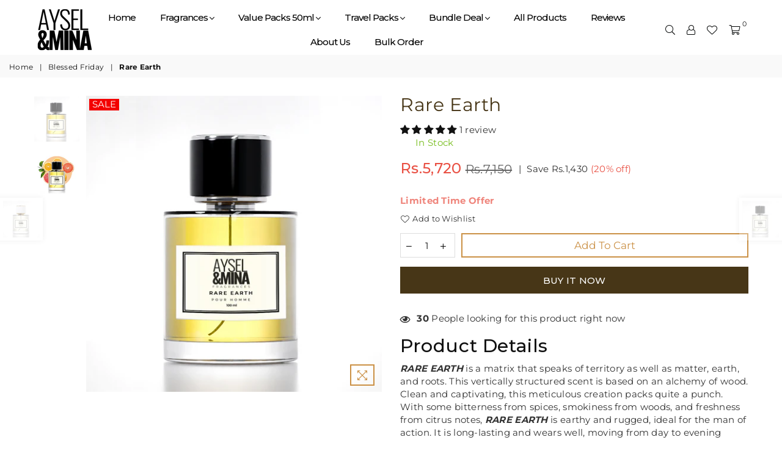

--- FILE ---
content_type: text/css
request_url: https://ayselmina.com/cdn/shop/t/4/assets/custom-hxn.css?v=155122659193127423881745220994
body_size: -431
content:
.blink_me{animation:blinker 1s linear infinite}@keyframes blinker{50%{opacity:0}}span.custom-Animation{animation:blinker 1s linear infinite;color:#e95144;font-weight:700}p.shippingMsg{display:block}span.custom-Animation{display:none}@media (max-width: 767px){.grid-view-item .button-set{top:15px;right:-85px;width:unset;height:20px}span.spro-cta{padding:5px;font-size:10px}#spro-sp-feature-grid .spro-content h4{font-size:14px!important}#spro-sp-feature-grid .spro-col{overflow:visible!important;border-radius:2px;box-shadow:none!important}#spro-sp-feature-grid .spro-content{bottom:-84px!important;left:14px!important}}
/*# sourceMappingURL=/cdn/shop/t/4/assets/custom-hxn.css.map?v=155122659193127423881745220994 */


--- FILE ---
content_type: application/javascript; charset=utf-8
request_url: https://fast.wistia.com/embed/medias/n9p87vemng.jsonp
body_size: 1263
content:
window['wistiajsonp-/embed/medias/n9p87vemng.jsonp'] = {"media":{"accountId":1408323,"accountKey":"wistia-production_1408323","analyticsHost":"https://distillery.wistia.net","formsHost":"https://app.wistia.com","formEventsApi":"/form-stream/1.0.0","aspectRatio":1.7777777777777777,"assets":[{"is_enhanced":false,"type":"original","slug":"original","display_name":"Original File","details":{},"width":1920,"height":1080,"size":41558685,"bitrate":10207,"public":true,"status":2,"progress":1.0,"metadata":{"served_by_media_api":1},"url":"https://embed-ssl.wistia.com/deliveries/1c5768de18f95de2dc6bd73ef711cce3.bin","created_at":1643033108},{"is_enhanced":false,"type":"iphone_video","slug":"mp4_h264_788k","display_name":"360p","details":{},"container":"mp4","codec":"h264","width":640,"height":360,"ext":"mp4","size":3203396,"bitrate":788,"public":true,"status":2,"progress":1.0,"metadata":{"max_bitrate":123547,"early_max_bitrate":112513,"average_bitrate":100910,"av_stream_metadata":"{\"Video\":{\"Codec ID\":\"avc1\"},\"Audio\":{\"Codec ID\":\"mp4a-40-2\"}}"},"url":"https://embed-ssl.wistia.com/deliveries/05e91860d7fcfe9f5496c6c85fcecdd5baff3188.bin","created_at":1643033108,"segment_duration":3,"opt_vbitrate":1200},{"is_enhanced":false,"type":"mp4_video","slug":"mp4_h264_360k","display_name":"224p","details":{},"container":"mp4","codec":"h264","width":400,"height":224,"ext":"mp4","size":1463210,"bitrate":360,"public":true,"status":2,"progress":1.0,"metadata":{"max_bitrate":51378,"average_bitrate":46092,"early_max_bitrate":50741,"av_stream_metadata":"{\"Video\":{\"Codec ID\":\"avc1\"},\"Audio\":{\"Codec ID\":\"mp4a-40-2\"}}","served_by_media_api":1},"url":"https://embed-ssl.wistia.com/deliveries/98b5e48753c7d44ab998b2b91e52745c49d1a6a2.bin","created_at":1643033108,"segment_duration":3,"opt_vbitrate":300},{"is_enhanced":false,"type":"md_mp4_video","slug":"mp4_h264_1594k","display_name":"540p","details":{},"container":"mp4","codec":"h264","width":960,"height":540,"ext":"mp4","size":6478611,"bitrate":1594,"public":true,"status":2,"progress":1.0,"metadata":{"max_bitrate":232641,"early_max_bitrate":219865,"average_bitrate":204082,"av_stream_metadata":"{\"Video\":{\"Codec ID\":\"avc1\"},\"Audio\":{\"Codec ID\":\"mp4a-40-2\"}}"},"url":"https://embed-ssl.wistia.com/deliveries/ecb5cfa0255c0e125d00c39f9b6b8fb064d2afc4.bin","created_at":1643033108,"segment_duration":3,"opt_vbitrate":1800},{"is_enhanced":false,"type":"hd_mp4_video","slug":"mp4_h264_2890k","display_name":"720p","details":{},"container":"mp4","codec":"h264","width":1280,"height":720,"ext":"mp4","size":11740324,"bitrate":2890,"public":true,"status":2,"progress":1.0,"metadata":{"max_bitrate":436577,"early_max_bitrate":392807,"average_bitrate":369832,"av_stream_metadata":"{\"Video\":{\"Codec ID\":\"avc1\"},\"Audio\":{\"Codec ID\":\"mp4a-40-2\"}}"},"url":"https://embed-ssl.wistia.com/deliveries/0717af2647b18c04fe481de41289abd130f91be5.bin","created_at":1643033108,"segment_duration":3,"opt_vbitrate":3750},{"is_enhanced":false,"type":"hd_mp4_video","slug":"mp4_h264_4777k","display_name":"1080p","details":{},"container":"mp4","codec":"h264","width":1920,"height":1080,"ext":"mp4","size":19407400,"bitrate":4777,"public":true,"status":2,"progress":1.0,"metadata":{"max_bitrate":639630,"early_max_bitrate":639630,"average_bitrate":611352,"av_stream_metadata":"{\"Video\":{\"Codec ID\":\"avc1\"},\"Audio\":{\"Codec ID\":\"mp4a-40-2\"}}"},"url":"https://embed-ssl.wistia.com/deliveries/fce415cd7c63461f9b1d4bc768212ba433ce4b43.bin","created_at":1643033108,"segment_duration":3,"opt_vbitrate":5625},{"is_enhanced":false,"type":"still_image","slug":"still_image_1920x1080","display_name":"Thumbnail Image","details":{},"width":1920,"height":1080,"ext":"jpg","size":654107,"bitrate":0,"public":true,"status":2,"progress":1.0,"metadata":{"served_by_media_api":1},"url":"https://embed-ssl.wistia.com/deliveries/8b32f41049b4409b99a5e3911f912b74d6b6c1ea.bin","created_at":1643033108},{"is_enhanced":false,"type":"storyboard","slug":"storyboard_2000x791","display_name":"Storyboard","details":{},"width":2000,"height":791,"ext":"jpg","size":733039,"bitrate":0,"public":true,"status":2,"progress":1.0,"metadata":{"frame_count":63,"aspect_ratio":1.7777778,"frame_height":113,"frame_width":200,"av_stream_metadata":"null","served_by_media_api":1},"url":"https://embed-ssl.wistia.com/deliveries/bc12ea603d3356f126e0f519adf425006d418c12.bin","created_at":1643033108}],"branding":true,"createdAt":1643033108,"distilleryUrl":"https://distillery.wistia.com/x","duration":31.734,"enableCustomerLogo":false,"firstEmbedForAccount":false,"firstShareForAccount":false,"availableTranscripts":[],"hashedId":"n9p87vemng","mediaId":84519805,"mediaKey":"wistia-production_84519805","mediaType":"Video","name":"AyselMina-Unboxing (1)","preloadPreference":null,"progress":1.0,"protected":false,"projectId":6791051,"seoDescription":"a Copy of Smile's first project video","showAbout":true,"status":2,"type":"Video","playableWithoutInstantHls":true,"stats":{"loadCount":231100,"playCount":174834,"uniqueLoadCount":119930,"uniquePlayCount":87262,"averageEngagement":0.39581},"trackingTransmitInterval":20,"liveStreamEventDetails":null,"integrations":{},"hls_enabled":true,"embed_options":{"opaqueControls":false,"playerColor":"724e20","playerColorGradient":{"on":false,"colors":[["#2949E5",0],["#8fafff",1]]},"plugin":{},"volumeControl":"true","fullscreenButton":"true","controlsVisibleOnLoad":"true","bpbTime":"false","vulcan":true,"branding":"true","showCustomerLogo":"false","autoPlay":"true","endVideoBehavior":"loop","playbackRateControl":"true","qualityControl":"true","newRoundedIcons":true,"shouldShowCaptionsSettings":true},"embedOptions":{"opaqueControls":false,"playerColor":"724e20","playerColorGradient":{"on":false,"colors":[["#2949E5",0],["#8fafff",1]]},"plugin":{},"volumeControl":"true","fullscreenButton":"true","controlsVisibleOnLoad":"true","bpbTime":"false","vulcan":true,"branding":"true","showCustomerLogo":"false","autoPlay":"true","endVideoBehavior":"loop","playbackRateControl":"true","qualityControl":"true","newRoundedIcons":true,"shouldShowCaptionsSettings":true}},"options":{}};
